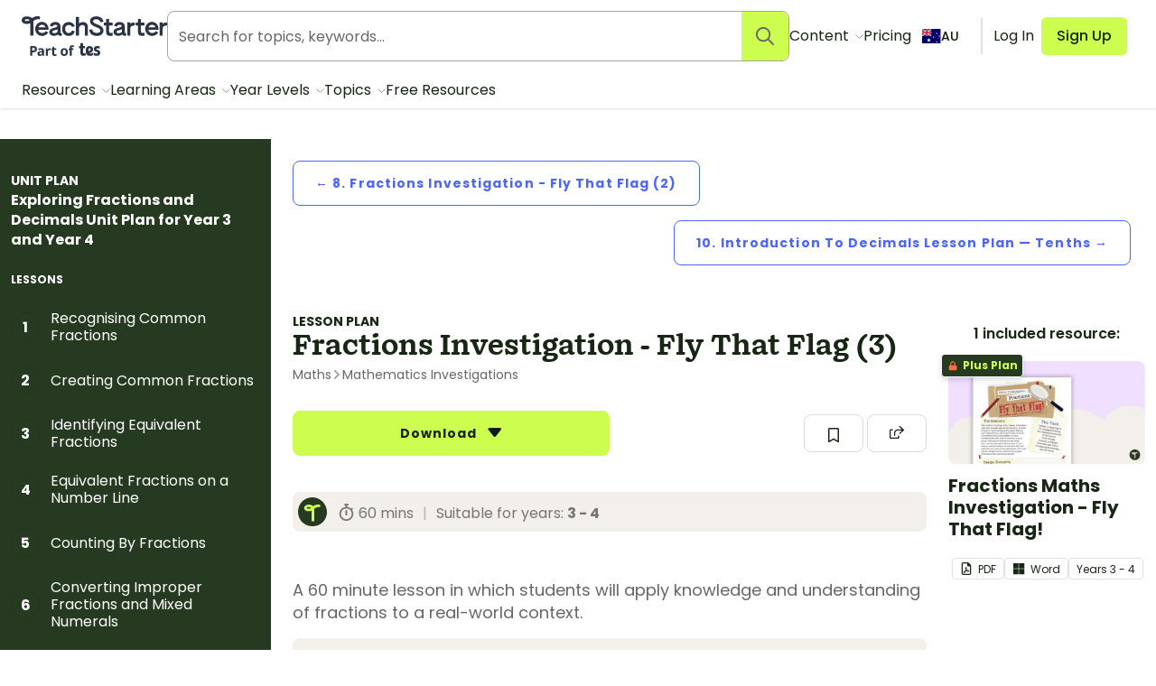

--- FILE ---
content_type: application/javascript; charset=UTF-8
request_url: https://www.teachstarter.com/_nuxt/14e7997.js
body_size: 6702
content:
/*! For license information please see LICENSES */
(window.webpackJsonp=window.webpackJsonp||[]).push([[64],{1190:function(e,t,r){"use strict";r(973)},1191:function(e,t,r){var n=r(48)((function(i){return i[1]}));n.push([e.i,'h1[data-v-3d792de2],h2[data-v-3d792de2]{margin:0}h1[data-v-3d792de2]{font-size:1.875rem}h2[data-v-3d792de2]{font-size:1rem;margin-bottom:.375rem}[data-v-3d792de2] .section{margin:0;padding:1.5rem 0}.section-author .flex[data-v-3d792de2]{align-items:center;padding:.75rem 0}.section-author .flex img[data-v-3d792de2]{margin-right:.75rem}.section-publisher[data-v-3d792de2]{border-bottom:1px solid #eee;border-top:1px solid #eee}.section-publisher .flex[data-v-3d792de2]{margin-top:0}.section-publisher .flex div[data-v-3d792de2]{margin-left:.75rem}.section-player iframe[data-v-3d792de2]{background-color:#f7f7f7}.section-prev-and-next .button[data-v-3d792de2]{max-width:45%}.description[data-v-3d792de2] ul{margin-bottom:.75rem;margin-top:.75rem}.section-comments[data-v-3d792de2]{margin:0 auto;max-width:90rem}.type-podcast header[data-v-3d792de2],.type-video header[data-v-3d792de2]{margin-top:2.25rem}.type-podcast aside figure[data-v-3d792de2],.type-video aside figure[data-v-3d792de2]{margin-top:.75rem}.type-podcast aside figure img[data-v-3d792de2],.type-video aside figure img[data-v-3d792de2]{border-radius:.25rem}aside[data-v-3d792de2] .line-clamp{height:auto}aside h3[data-v-3d792de2]{margin-top:0}.type-video .section-actions[data-v-3d792de2]{padding-bottom:0}.type-podcast .section-actions[data-v-3d792de2]{line-height:1.2;padding-top:.75rem}@media screen and (min-width:40.063em){header[data-v-3d792de2]{margin-top:2.25rem}aside>div[data-v-3d792de2]{padding:1.5rem 0}.section-resource-banner[data-v-3d792de2]{margin-bottom:0}}@media screen and (min-width:64.063em){aside>div[data-v-3d792de2]{position:sticky;top:82px}}@media screen and (min-width:32.063em)and (max-width:48em){.section-actions .pull-right[data-v-3d792de2]{margin-left:0;margin-top:.75rem}}.sidebar-heading[data-v-3d792de2],.sidebar-subheading[data-v-3d792de2]{color:#fff;font-weight:700}.sidebar-subheading[data-v-3d792de2]{font-size:.875rem;text-transform:uppercase}.sidebar-heading[data-v-3d792de2]{font-size:1rem}.sidebar-lessons[data-v-3d792de2]{background-color:#263a22;color:#fff;display:none;height:inherit;margin-bottom:.75rem;overflow:hidden;padding:0}.sidebar-lessons header[data-v-3d792de2]{margin:0;padding:.75rem}.sidebar-lessons header a[data-v-3d792de2]:focus,.sidebar-lessons header a[data-v-3d792de2]:hover{-webkit-text-decoration:none;text-decoration:none}.sidebar-lessons header a:focus>.sidebar-heading[data-v-3d792de2],.sidebar-lessons header a:focus>.sidebar-subheading[data-v-3d792de2],.sidebar-lessons header a:hover>.sidebar-heading[data-v-3d792de2],.sidebar-lessons header a:hover>.sidebar-subheading[data-v-3d792de2]{color:#f0deff}.sidebar-lessons header a:focus>.sidebar-heading[data-v-3d792de2],.sidebar-lessons header a:hover>.sidebar-heading[data-v-3d792de2]{-webkit-text-decoration:underline;text-decoration:underline}.sidebar-lessons h3[data-v-3d792de2],.sidebar-lessons h4[data-v-3d792de2],.sidebar-lessons h5[data-v-3d792de2]{margin:0}.sidebar-lessons h5[data-v-3d792de2]{font-family:"poppins",sans-serif;font-size:.75rem;padding:.75rem}@media screen and (min-width:40.063em){.sidebar-lessons[data-v-3d792de2]{display:block;float:left;height:100vh;margin-bottom:-6rem;margin-right:.75rem;position:sticky;top:61px;width:200px}.sidebar-lessons>div[data-v-3d792de2]{height:calc(100% - 61px);overflow-y:auto;position:static}}@media screen and (min-width:64.063em){.sidebar-lessons[data-v-3d792de2]{width:18.75rem}}.prev-next-nav[data-v-3d792de2]{margin-top:1.5rem}',""]),n.locals={},e.exports=n},1381:function(e,t,r){"use strict";r.r(t);r(34),r(38),r(58),r(18),r(5),r(12),r(3),r(15),r(8),r(9),r(11),r(10),r(16),r(7),r(19),r(22),r(23),r(17),r(98),r(83),r(84),r(85),r(72),r(93),r(28);var n=r(46),o=r(804),c=r(781),l=r(810),d=r(773),h=r(795),v=r(813),f=r(1015),m=r(806),_=r(846),y=r(780),w=r(53);function x(e){return x="function"==typeof Symbol&&"symbol"==typeof Symbol.iterator?function(e){return typeof e}:function(e){return e&&"function"==typeof Symbol&&e.constructor===Symbol&&e!==Symbol.prototype?"symbol":typeof e},x(e)}function k(e,t){var r=Object.keys(e);if(Object.getOwnPropertySymbols){var n=Object.getOwnPropertySymbols(e);t&&(n=n.filter((function(t){return Object.getOwnPropertyDescriptor(e,t).enumerable}))),r.push.apply(r,n)}return r}function L(e){for(var t=1;t<arguments.length;t++){var r=null!=arguments[t]?arguments[t]:{};t%2?k(Object(r),!0).forEach((function(t){C(e,t,r[t])})):Object.getOwnPropertyDescriptors?Object.defineProperties(e,Object.getOwnPropertyDescriptors(r)):k(Object(r)).forEach((function(t){Object.defineProperty(e,t,Object.getOwnPropertyDescriptor(r,t))}))}return e}function C(e,t,r){var i;return i=function(e,t){if("object"!=x(e)||!e)return e;var r=e[Symbol.toPrimitive];if(void 0!==r){var i=r.call(e,t||"default");if("object"!=x(i))return i;throw new TypeError("@@toPrimitive must return a primitive value.")}return("string"===t?String:Number)(e)}(t,"string"),(t="symbol"==x(i)?i:String(i))in e?Object.defineProperty(e,t,{value:r,enumerable:!0,configurable:!0,writable:!0}):e[t]=r,e}function P(){P=function(){return t};var e,t={},r=Object.prototype,n=r.hasOwnProperty,o=Object.defineProperty||function(e,t,r){e[t]=r.value},i="function"==typeof Symbol?Symbol:{},a=i.iterator||"@@iterator",c=i.asyncIterator||"@@asyncIterator",u=i.toStringTag||"@@toStringTag";function l(e,t,r){return Object.defineProperty(e,t,{value:r,enumerable:!0,configurable:!0,writable:!0}),e[t]}try{l({},"")}catch(e){l=function(e,t,r){return e[t]=r}}function d(e,t,r,n){var i=t&&t.prototype instanceof y?t:y,a=Object.create(i.prototype),c=new I(n||[]);return o(a,"_invoke",{value:E(e,r,c)}),a}function h(e,t,r){try{return{type:"normal",arg:e.call(t,r)}}catch(e){return{type:"throw",arg:e}}}t.wrap=d;var v="suspendedStart",f="suspendedYield",m="executing",s="completed",_={};function y(){}function w(){}function k(){}var p={};l(p,a,(function(){return this}));var L=Object.getPrototypeOf,C=L&&L(L(G([])));C&&C!==r&&n.call(C,a)&&(p=C);var g=k.prototype=y.prototype=Object.create(p);function O(e){["next","throw","return"].forEach((function(t){l(e,t,(function(e){return this._invoke(t,e)}))}))}function j(e,t){function r(o,c,i,a){var l=h(e[o],e,c);if("throw"!==l.type){var u=l.arg,d=u.value;return d&&"object"==x(d)&&n.call(d,"__await")?t.resolve(d.__await).then((function(e){r("next",e,i,a)}),(function(e){r("throw",e,i,a)})):t.resolve(d).then((function(e){u.value=e,i(u)}),(function(e){return r("throw",e,i,a)}))}a(l.arg)}var c;o(this,"_invoke",{value:function(e,n){function o(){return new t((function(t,o){r(e,n,t,o)}))}return c=c?c.then(o,o):o()}})}function E(t,r,n){var o=v;return function(i,a){if(o===m)throw new Error("Generator is already running");if(o===s){if("throw"===i)throw a;return{value:e,done:!0}}for(n.method=i,n.arg=a;;){var c=n.delegate;if(c){var u=S(c,n);if(u){if(u===_)continue;return u}}if("next"===n.method)n.sent=n._sent=n.arg;else if("throw"===n.method){if(o===v)throw o=s,n.arg;n.dispatchException(n.arg)}else"return"===n.method&&n.abrupt("return",n.arg);o=m;var p=h(t,r,n);if("normal"===p.type){if(o=n.done?s:f,p.arg===_)continue;return{value:p.arg,done:n.done}}"throw"===p.type&&(o=s,n.method="throw",n.arg=p.arg)}}}function S(t,r){var n=r.method,o=t.iterator[n];if(o===e)return r.delegate=null,"throw"===n&&t.iterator.return&&(r.method="return",r.arg=e,S(t,r),"throw"===r.method)||"return"!==n&&(r.method="throw",r.arg=new TypeError("The iterator does not provide a '"+n+"' method")),_;var i=h(o,t.iterator,r.arg);if("throw"===i.type)return r.method="throw",r.arg=i.arg,r.delegate=null,_;var a=i.arg;return a?a.done?(r[t.resultName]=a.value,r.next=t.nextLoc,"return"!==r.method&&(r.method="next",r.arg=e),r.delegate=null,_):a:(r.method="throw",r.arg=new TypeError("iterator result is not an object"),r.delegate=null,_)}function T(e){var t={tryLoc:e[0]};1 in e&&(t.catchLoc=e[1]),2 in e&&(t.finallyLoc=e[2],t.afterLoc=e[3]),this.tryEntries.push(t)}function A(e){var t=e.completion||{};t.type="normal",delete t.arg,e.completion=t}function I(e){this.tryEntries=[{tryLoc:"root"}],e.forEach(T,this),this.reset(!0)}function G(t){if(t||""===t){var r=t[a];if(r)return r.call(t);if("function"==typeof t.next)return t;if(!isNaN(t.length)){var o=-1,i=function r(){for(;++o<t.length;)if(n.call(t,o))return r.value=t[o],r.done=!1,r;return r.value=e,r.done=!0,r};return i.next=i}}throw new TypeError(x(t)+" is not iterable")}return w.prototype=k,o(g,"constructor",{value:k,configurable:!0}),o(k,"constructor",{value:w,configurable:!0}),w.displayName=l(k,u,"GeneratorFunction"),t.isGeneratorFunction=function(e){var t="function"==typeof e&&e.constructor;return!!t&&(t===w||"GeneratorFunction"===(t.displayName||t.name))},t.mark=function(e){return Object.setPrototypeOf?Object.setPrototypeOf(e,k):(e.__proto__=k,l(e,u,"GeneratorFunction")),e.prototype=Object.create(g),e},t.awrap=function(e){return{__await:e}},O(j.prototype),l(j.prototype,c,(function(){return this})),t.AsyncIterator=j,t.async=function(e,r,n,o,i){void 0===i&&(i=Promise);var a=new j(d(e,r,n,o),i);return t.isGeneratorFunction(r)?a:a.next().then((function(e){return e.done?e.value:a.next()}))},O(g),l(g,u,"Generator"),l(g,a,(function(){return this})),l(g,"toString",(function(){return"[object Generator]"})),t.keys=function(e){var t=Object(e),r=[];for(var n in t)r.push(n);return r.reverse(),function e(){for(;r.length;){var n=r.pop();if(n in t)return e.value=n,e.done=!1,e}return e.done=!0,e}},t.values=G,I.prototype={constructor:I,reset:function(t){if(this.prev=0,this.next=0,this.sent=this._sent=e,this.done=!1,this.delegate=null,this.method="next",this.arg=e,this.tryEntries.forEach(A),!t)for(var r in this)"t"===r.charAt(0)&&n.call(this,r)&&!isNaN(+r.slice(1))&&(this[r]=e)},stop:function(){this.done=!0;var e=this.tryEntries[0].completion;if("throw"===e.type)throw e.arg;return this.rval},dispatchException:function(t){if(this.done)throw t;var r=this;function o(n,o){return a.type="throw",a.arg=t,r.next=n,o&&(r.method="next",r.arg=e),!!o}for(var c=this.tryEntries.length-1;c>=0;--c){var i=this.tryEntries[c],a=i.completion;if("root"===i.tryLoc)return o("end");if(i.tryLoc<=this.prev){var l=n.call(i,"catchLoc"),u=n.call(i,"finallyLoc");if(l&&u){if(this.prev<i.catchLoc)return o(i.catchLoc,!0);if(this.prev<i.finallyLoc)return o(i.finallyLoc)}else if(l){if(this.prev<i.catchLoc)return o(i.catchLoc,!0)}else{if(!u)throw new Error("try statement without catch or finally");if(this.prev<i.finallyLoc)return o(i.finallyLoc)}}}},abrupt:function(e,t){for(var r=this.tryEntries.length-1;r>=0;--r){var o=this.tryEntries[r];if(o.tryLoc<=this.prev&&n.call(o,"finallyLoc")&&this.prev<o.finallyLoc){var i=o;break}}i&&("break"===e||"continue"===e)&&i.tryLoc<=t&&t<=i.finallyLoc&&(i=null);var a=i?i.completion:{};return a.type=e,a.arg=t,i?(this.method="next",this.next=i.finallyLoc,_):this.complete(a)},complete:function(e,t){if("throw"===e.type)throw e.arg;return"break"===e.type||"continue"===e.type?this.next=e.arg:"return"===e.type?(this.rval=this.arg=e.arg,this.method="return",this.next="end"):"normal"===e.type&&t&&(this.next=t),_},finish:function(e){for(var t=this.tryEntries.length-1;t>=0;--t){var r=this.tryEntries[t];if(r.finallyLoc===e)return this.complete(r.completion,r.afterLoc),A(r),_}},catch:function(e){for(var t=this.tryEntries.length-1;t>=0;--t){var r=this.tryEntries[t];if(r.tryLoc===e){var n=r.completion;if("throw"===n.type){var o=n.arg;A(r)}return o}}throw new Error("illegal catch attempt")},delegateYield:function(t,r,n){return this.delegate={iterator:G(t),resultName:r,nextLoc:n},"next"===this.method&&(this.arg=e),_}},t}function O(e,t,r,n,o,c,l){try{var d=e[c](l),h=d.value}catch(e){return void r(e)}d.done?t(h):Promise.resolve(h).then(n,o)}var j={name:"LessonPlan",components:{ActionButtons:o.a,AuthorToolbar:function(){return r.e(6).then(r.bind(null,850))},TBreadcrumbs:c.a,TagList:l.a,Card:d.a,DownloadLink:h.a,DownloadButton:v.a,LessonsList:f.a,LocalVersionBanner:function(){return r.e(8).then(r.bind(null,851))},CurriculumList:m.a,PublisherLink:_.a,CountrySwitcher:y.a},asyncData:function(e){return(t=P().mark((function t(){var r,n,o,c,l,data,d;return P().wrap((function(t){for(;;)switch(t.prev=t.next){case 0:return r=e.app,n=e.store,o=e.route,c=e.params,l=e.error,data={types:["lesson-plan"]},t.prev=2,t.next=5,n.dispatch("loadResource",{id:c.slug,types:data.types,link:o.path,country:r.i18n.locale});case 5:d=t.sent,data.title=d.name||d.meta_title,t.next=12;break;case 9:t.prev=9,t.t0=t.catch(2),l({statusCode:404,message:t.t0.message,path:o.path});case 12:return t.abrupt("return",data);case 13:case"end":return t.stop()}}),t,null,[[2,9]])})),function(){var e=this,r=arguments;return new Promise((function(n,o){var c=t.apply(e,r);function l(e){O(c,n,o,l,d,"next",e)}function d(e){O(c,n,o,l,d,"throw",e)}l(void 0)}))})();var t},data:function(){return{title:"Lesson plan",description:"A lesson plan from Teach Starter"}},jsonld:function(){return this.$jsonSchemaResource(this.resource)},head:function(){return{title:this.title,meta:this.$metaPropertiesResource(this.resource),link:this.$hrefLangsResource(this.resource.linked,this.resource.link,this.resource.country)}},computed:L(L({},Object(n.mapGetters)(["loggedInUser","resource"])),{},{canAccess:function(){return!!this.loggedInUser&&(this.resource.is_free||this.loggedInUser.capabilities.includes("access_product_units_lessons"))}}),mounted:function(){this.resource.event_params&&this.$mzAnalyticsApi({event:"pageView",name:"lesson_plan",productArea:"lesson_plan",entityType:"lesson_plan",entityId:this.resource.id})},methods:{pluralise:w.e}},E=j,S=(r(1190),r(6)),component=Object(S.a)(E,(function(){var e=this,t=e._self._c;return t("div",{staticClass:"type-lesson-plan"},[e.loggedInUser&&e.loggedInUser.capabilities.includes("publish_posts")?t("author-toolbar",{attrs:{post:e.resource}}):e._e(),e._v(" "),e.resource.local_version?t("local-version-banner",{attrs:{content:e.resource.local_version}}):e._e(),e._v(" "),e.resource.parent&&e.resource.parent.lessons?t("aside",{staticClass:"sidebar-lessons",attrs:{"aria-label":"List of lessons"}},[t("div",[t("header",[t("nuxt-link",{attrs:{to:e.localePath(e.resource.parent.link),title:"Back to Unit Plan"}},[t("h4",{staticClass:"sidebar-subheading"},[e._v("Unit Plan")]),e._v(" "),t("h3",{staticClass:"sidebar-heading"},[e._v("\n            "+e._s(e.resource.parent.name)+"\n          ")])])],1),e._v(" "),e.resource.parent.lessons?[t("h5",{staticClass:"sidebar-subheading"},[e._v("Lessons")]),e._v(" "),t("lessons-list",{attrs:{lessons:e.resource.parent.lessons,"active-lesson":e.resource.id}})]:e._e()],2)]):e._e(),e._v(" "),t("div",{staticClass:"row"},[t("nav",{staticClass:"columns small-12 prev-next-nav flex flex-wrap"},[e.resource.previous?t("nuxt-link",{staticClass:"button button-outlined",attrs:{to:e.localePath(e.resource.previous.link),title:"View previous lesson"}},[e._v("\n        ← "+e._s(e.resource.lesson_number-1)+". "+e._s(e.resource.previous.name)+"\n      ")]):e._e(),e._v(" "),e.resource.next?t("nuxt-link",{staticClass:"button button-outlined pull-right",attrs:{to:e.localePath(e.resource.next.link),title:"View next lesson"}},[e._v("\n        "+e._s(e.resource.lesson_number+1)+". "+e._s(e.resource.next.name)+" →\n      ")]):e._e()],1),e._v(" "),t("div",{staticClass:"columns small-12 medium-12 large-9"},[t("header",[t("div",{staticClass:"text-lesson-plan sidebar-subheading"},[e._v("Lesson Plan")]),e._v(" "),t("h1",[e._v(e._s(e.resource.name))])]),e._v(" "),e.resource.breadcrumbs?[t("t-breadcrumbs",{staticClass:"tw-mt-1",attrs:{items:e.resource.breadcrumbs}})]:e._e(),e._v(" "),t("div",{staticClass:"section section-actions flex flex-wrap align-middle"},[t("download-button",{attrs:{files:e.resource.files,"resource-type":e.resource.type,"is-free":e.resource.is_free}}),e._v(" "),t("action-buttons",{staticClass:"pull-right",attrs:{"resource-id":e.resource.id}})],1),e._v(" "),t("div",{staticClass:"callout callout-details"},[e.resource.publisher?t("publisher-link",{attrs:{publisher:e.resource.publisher}}):e._e(),e._v(" "),t("div",[e.resource.duration?[t("svg",{staticClass:"icon icon-small tw-inline-block",attrs:{role:"img","aria-hidden":"true"}},[t("use",{attrs:{"xlink:href":"/images/fa-icons.svg#timer"}})]),e._v("\n            "+e._s(e.resource.duration)+" mins\n          ")]:e._e(),e._v(" "),e.resource.year_levels_range?[t("span",[e._v("|")]),e._v("\n            Suitable for "+e._s(e.$t("grade"))+"s:\n            "),t("strong",[e._v(e._s(e.resource.year_levels_range))])]:e._e()],2)],1),e._v(" "),t("section",{staticClass:"section section-content tw-prose tw-max-w-none"},[t("p",{staticClass:"text-big"},[e._v("\n          "+e._s(e.resource.excerpt)+"\n        ")]),e._v(" "),e.resource.content?t("div",{staticClass:"description",domProps:{innerHTML:e._s(e.resource.content)}}):e._e(),e._v(" "),e.loggedInUser?[e.canAccess?e._e():t("p",{staticClass:"callout"},[e._v("Upgrade to view the lesson plan.")])]:e.resource.is_free?e._e():[t("p",{staticClass:"callout"},[e._v("Login to view the lesson plan.")])]],2),e._v(" "),e.canAccess||e.resource.is_free?[e.resource.video_url?t("div",{staticClass:"flex-video"},[t("iframe",{attrs:{width:"560",height:"315",src:"https://www.youtube.com/embed/"+e.resource.video_url.split("?v=")[1],title:"Lesson overview",allow:"autoplay; encrypted-media",allowfullscreen:"",webkitallowfullscreen:"",msallowfullscreen:""}})]):e._e(),e._v(" "),e.resource.lesson_content_content_description?t("section",{staticClass:"section section-content"},[t("div",{staticClass:"description",domProps:{innerHTML:e._s(e.resource.lesson_content_content_description)}})]):e._e(),e._v(" "),e.resource.lesson_plan?t("section",{staticClass:"section section-content"},[t("div",{staticClass:"description",domProps:{innerHTML:e._s(e.resource.lesson_plan)}})]):e._e(),e._v(" "),e.resource.extending_students||e.resource.supporting_students?t("section",{staticClass:"section section-content"},[t("h3",[e._v("Differentiation")]),e._v(" "),e.resource.extending_students?[t("h4",[e._v("Extending Students")]),e._v(" "),t("div",{domProps:{innerHTML:e._s(e.resource.extending_students)}})]:e._e(),e._v(" "),e.resource.supporting_students?[t("h4",[e._v("Supporting Students")]),e._v(" "),t("div",{domProps:{innerHTML:e._s(e.resource.supporting_students)}})]:e._e()],2):e._e(),e._v(" "),e._m(0),e._v(" "),e.resource.files?t("section",{staticClass:"section section-download"},[t("h3",[e._v("Select a download")]),e._v(" "),t("div",{staticClass:"box no-padding"},[t("download-link",{attrs:{files:e.resource.files,"resource-type":e.resource.type,"is-free":e.resource.is_free,"event-params":e.resource.event_params,position:"Content | Select a download","click-type":"Text Link","click-text":""}})],1)]):e._e()]:e._e(),e._v(" "),e.resource.curriculums&&e.resource.curriculums.length>0?t("section",{staticClass:"section section-curriculum"},[t("h3",[e._v("Curriculum")]),e._v(" "),t("curriculum-list",{attrs:{curriculums:e.resource.curriculums}})],1):e._e(),e._v(" "),e.resource.author?t("section",{staticClass:"section section-author"},[t("h3",[e._v("Author")]),e._v(" "),t("div",{staticClass:"flex"},[e.resource.author&&e.resource.author.photo?t("figure",[t("img",{staticClass:"circle",attrs:{src:e.resource.author.photo,alt:"Photo of "+e.resource.author.display_name,height:"42",width:"42"}})]):e._e(),e._v(" "),t("span",[e._v(e._s(e.resource.author.display_name))])])]):e._e(),e._v(" "),e.resource.publisher?t("section",{staticClass:"section section-publisher"},[t("div",{staticClass:"flex"},[e.resource.publisher&&e.resource.publisher.logo?t("figure",[t("img",{staticClass:"circle",attrs:{src:e.resource.publisher.logo_square,height:"42",width:"42",alt:e.resource.publisher.name}})]):e._e(),e._v(" "),t("div",[t("h3",[e._v(e._s(e.resource.publisher.name))]),e._v(" "),t("p",[e._v(e._s(e.resource.publisher.excerpt))])])])]):e._e(),e._v(" "),t("tag-list",{attrs:{"file-formats":e.resource.file_formats,tags:e.resource.tags,"year-levels":e.resource.year_levels,country:e.resource.country}})],2),e._v(" "),t("aside",{staticClass:"columns small-12 medium-12 large-3",attrs:{"aria-label":"Related resources"}},[t("div",[e.resource.resources&&e.resource.resources.length>0?[t("h4",{staticClass:"text-center"},[e._v("\n            "+e._s(e.resource.resources.length)+" included\n            "+e._s(e.pluralise("resource",e.resource.resources.length))+":\n          ")]),e._v(" "),t("ul",{staticClass:"row block-grid block-grid-cards small-up-2 medium-up-2 large-up-1"},e._l(e.resource.resources,(function(r){return t("li",{key:r.id},[r&&r.link?t("card",{attrs:{type:"browse",item:r,url:r.link}}):e._e()],1)})),0)]:e._e()],2)]),e._v(" "),t("country-switcher",{attrs:{link:e.resource.link,linked:e.resource.linked,country:e.resource.country}})],1)],1)}),[function(){var e=this,t=e._self._c;return t("section",{staticClass:"section tw-prose"},[t("h3",[e._v("Suggested Assessment Strategies")]),e._v(" "),t("ul",[t("li",[e._v("used strategic whole class or individual questioning")]),e._v(" "),t("li",[e._v("observed student participation during learning activities")]),e._v(" "),t("li",[e._v("recorded student progress on a checklist")]),e._v(" "),t("li",[e._v("annotated student work samples")]),e._v(" "),t("li",[e._v("collected and reviewed student work samples")]),e._v(" "),t("li",[e._v("facilitated whole class or peer feedback sessions")]),e._v(" "),t("li",[e._v("encouraged student self-reflection")]),e._v(" "),t("li",[e._v("administered formal assessment tasks.")])])])}],!1,null,"3d792de2",null);t.default=component.exports},973:function(e,t,r){var content=r(1191);content.__esModule&&(content=content.default),"string"==typeof content&&(content=[[e.i,content,""]]),content.locals&&(e.exports=content.locals);(0,r(49).default)("4d778e48",content,!0,{sourceMap:!1})}}]);
//# sourceMappingURL=14e7997.js.map

--- FILE ---
content_type: application/javascript; charset=UTF-8
request_url: https://www.teachstarter.com/_nuxt/2959a41.js
body_size: 3744
content:
(window.webpackJsonp=window.webpackJsonp||[]).push([[7],{760:function(t,e,r){"use strict";function n(t,e,r){return e in t?Object.defineProperty(t,e,{value:r,enumerable:!0,configurable:!0,writable:!0}):t[e]=r,t}function l(t){for(var e=1;e<arguments.length;e++){var r=null!=arguments[e]?arguments[e]:{},l=Object.keys(r);"function"==typeof Object.getOwnPropertySymbols&&(l=l.concat(Object.getOwnPropertySymbols(r).filter((function(t){return Object.getOwnPropertyDescriptor(r,t).enumerable})))),l.forEach((function(e){n(t,e,r[e])}))}return t}r.d(e,"a",(function(){return o}));var c=function(t,e,r){Object.defineProperty(t,e,{configurable:!0,get:function(){return r},set:function(t){console.warn("tried to set frozen property ".concat(e," with ").concat(t))}})},component={abstract:!0,name:"Fragment",props:{name:{type:String,default:function(){return Math.floor(Date.now()*Math.random()).toString(16)}},html:{type:String,default:null}},mounted:function(){var t=this.$el,e=t.parentNode;t.__isFragment=!0,t.__isMounted=!1;var r=document.createComment("fragment#".concat(this.name,"#head")),n=document.createComment("fragment#".concat(this.name,"#tail"));t.__head=r,t.__tail=n;var i=document.createDocumentFragment();if(i.appendChild(r),Array.from(t.childNodes).forEach((function(e){var r=!e.hasOwnProperty("__isFragmentChild__");i.appendChild(e),r&&(c(e,"parentNode",t),c(e,"__isFragmentChild__",!0))})),i.appendChild(n),this.html){var l=document.createElement("template");l.innerHTML=this.html,Array.from(l.content.childNodes).forEach((function(t){i.appendChild(t)}))}var a=t.nextSibling;e.insertBefore(i,t,!0),e.removeChild(t),c(t,"parentNode",e),c(t,"nextSibling",a),a&&c(a,"previousSibling",t),t.__isMounted=!0},render:function(t){var e=this,r=this.$slots.default;return r&&r.length&&r.forEach((function(t){return t.data=l({},t.data,{attrs:l({fragment:e.name},(t.data||{}).attrs)})})),t("div",{attrs:{fragment:this.name}},r)}};var o=component},784:function(t,e,r){"use strict";r(18),r(25),r(10),r(3),r(13),r(30);var n=r(0),l=r(1),c=r(812),o=Object(n.defineComponent)({__name:"TabList",props:{tabs:null,tabname:null,collapsed:{type:Boolean}},setup:function(t){var e=t,r=Object(l.useContext)().$mzAnalyticsApi,n=Object(l.useRoute)(),o=Object(l.useRouter)(),m=Object(l.useStore)(),f=Object(l.computed)((function(){return m.getters.resource})),d=Object(l.ref)(e.collapsed?-1:0),v=function(){if(n.value.hash&&e.tabs.length>0){var t=e.tabs.map((function(t){return t.slug})).indexOf(n.value.hash.substring(1));-1!==t&&(d.value=t)}};return Object(l.onMounted)((function(){v()})),Object(l.watch)(n,(function(){v()})),{__sfc:!0,$mzAnalyticsApi:r,route:n,router:o,props:e,$store:m,resource:f,activeTab:d,checkHash:v,changeTab:function(t){var e=arguments.length>1&&void 0!==arguments[1]?arguments[1]:"";if(d.value=t,3===t){var l=n.value.path.split("/").filter(Boolean),c=l.length>1?l[1]:l[0],m="";"teaching_resource"===(c=c.replace(/[\s-]+/g,"_").toLowerCase())?(c="resource",m="resources"):"unit_plan"===c?m="unit_plan":"teaching_resource_pack"===c?(c="pack",m="pack"):"widget"===c&&(m="widget");var v="".concat(c,".help");r({event:"click",name:v,productArea:m,entityType:c,entityId:f.value.id})}var _=e?"#"+e:"";o.push({hash:_})},getTabNameforCurriculum:function(t){return c.a[t]}}}}),m=o,f=(r(838),r(6)),component=Object(f.a)(m,(function(){var t=this,e=t._self._c,r=t._self._setupProxy;return e("div",[e("div",{staticClass:"tablist row"},t._l(t.tabs,(function(n,l){return e("button",{key:n.slug,staticClass:"tab",attrs:{id:"tab-"+n.slug,role:"tab","aria-selected":r.activeTab===l,"aria-controls":n.slug,"data-text":n.name},on:{click:function(t){return r.changeTab(l,n.slug)}}},["resource-curriculum"===t.tabname?e("span",[t._v("\n        "+t._s(r.getTabNameforCurriculum(n.name))+"\n      ")]):e("span",[t._v("\n        "+t._s(n.name===t.$config.curriculumAustralian?t.$config.curriculumV8:n.name)+"\n      ")])])})),0),t._v(" "),t._t("default",null,{activeTab:r.activeTab})],2)}),[],!1,null,"17e3daac",null);e.a=component.exports},803:function(t,e,r){var content=r(839);content.__esModule&&(content=content.default),"string"==typeof content&&(content=[[t.i,content,""]]),content.locals&&(t.exports=content.locals);(0,r(49).default)("285049ac",content,!0,{sourceMap:!1})},806:function(t,e,r){"use strict";r(18),r(58),r(5),r(12),r(28),r(13),r(108),r(30),r(68),r(3);var n=r(0),l=r(1),c=r(784),o=Object(n.defineComponent)({__name:"CurriculumList",props:{curriculums:null},setup:function(t){var e=t,r=Object(l.useContext)().$config,n=Object(l.ref)(null);Object(l.onMounted)((function(){var t;null===(t=n.value)||void 0===t||t.focus()}));var o=e.curriculums.find((function(t){return t.name===r.curriculumV9})),m=/^(?:foundation|grade|year)/i;return{__sfc:!0,$config:r,props:e,modalHeading:n,getBreadcrumbLink:function(t,e,n){if(t.name!==r.curriculumV9)return n.link;var l;for(var i in e)if(m.exec(e[i].name)){l=e[i].name.toLowerCase().replace(/\s/g,"-");break}return n.link+(l?"?year_levels[]="+l:"")},createParentLinkforNewCuriculum:function(t,e){var r=t.items.find((function(code){return code.slug===e})),n=null==r?void 0:r.breadcrumbs[(null==r?void 0:r.breadcrumbs.length)-1];return(null==n?void 0:n.link)+"?curriculum[]="+e},curriculumVersionItem:o,regexBreadcrumb:m,TabList:c.a}}}),m=(r(873),r(6)),component=Object(m.a)(o,(function(){var t=this,e=t._self._c,r=t._self._setupProxy;return e("div",[e(r.TabList,{attrs:{tabs:t.curriculums,tabname:"resource-curriculum"},scopedSlots:t._u([{key:"default",fn:function(n){var l=n.activeTab;return t._l(t.curriculums,(function(n,c){return e("ul",{key:n.id,staticClass:"curriculum-list",attrs:{id:n.name,tabindex:"0",hidden:l!==c}},t._l(n.items,(function(l){return e("li",{key:l.id},[e("h4",[n.name!==r.$config.curriculumV9?e("nuxt-link",{attrs:{to:l.link,title:"View other resources in this curriculum code"}},[t._v("\n              "+t._s(l.name)+"\n              "),e("svg",{staticClass:"icon icon-small tw-ml-4 tw-pt-0.5",attrs:{role:"img","aria-hidden":"true","aria-label":"curriculum"}},[e("use",{attrs:{"xlink:href":"/images/fa-icons.svg#open"}})])]):e("nuxt-link",{attrs:{to:r.createParentLinkforNewCuriculum(r.curriculumVersionItem,l.slug),title:"View other resources in this curriculum code"}},[t._v("\n              "+t._s(l.name)+"\n            ")])],1),t._v(" "),l.excerpt?e("p",[t._v("\n            "+t._s(l.excerpt)+"\n          ")]):l.description?e("p",[t._v("\n            "+t._s(l.description.charAt(0).toUpperCase()+l.description.slice(1))+"\n          ")]):t._e(),t._v(" "),e("nav",{attrs:{"aria-label":"breadcrumbs"}},[e("ol",{staticClass:"breadcrumbs small"},t._l(l.breadcrumbs,(function(c){return e("li",{key:c.slug},[n.name===r.$config.curriculumV9&&c.name.match(/^(?:foundation|grade|year)/i)?t._e():e("nuxt-link",{attrs:{to:r.getBreadcrumbLink(n,l.breadcrumbs,c),title:"View resources"}},[t._v("\n                  "+t._s(c.name)+"\n                ")])],1)})),0)])])})),0)}))}}])})],1)}),[],!1,null,"b5476a2a",null);e.a=component.exports},810:function(t,e,r){"use strict";r(58),r(18);var n=r(0),l=r(1),c=r(145),o=r(126),m=Object(n.defineComponent)({__name:"TagList",props:{fileFormats:null,tags:null,yearLevels:null,country:null,title:null},setup:function(t){var e=t,r=Object(l.useContext)().localePath,n=Object(l.useStore)();return{__sfc:!0,localePath:r,store:n,props:e,yearLevelLink:function(t){var path="us"===e.country?"/grade-level/":"/year-level/";return r(path+Object(o.b)(e.country,t))},TLinkButton:c.a}}}),f=(r(871),r(6)),component=Object(f.a)(m,(function(){var t=this,e=t._self._c,r=t._self._setupProxy;return e("section",{staticClass:"section section-categories !tw-block"},[e("h3",{staticClass:"tw-mb-6 tw-text-2xl tw-font-bold md:tw-text-3xl"},[t._v("\n    "+t._s(t.title)+"\n  ")]),t._v(" "),e("ul",{staticClass:"inline-list file-formats"},[t._l(t.tags,(function(n){return[n.link?e("li",{key:n.link,staticClass:"tw-mb-3 tw-mr-1.5 sm:tw-mb-4 sm:tw-mr-2.5"},[e(r.TLinkButton,{staticClass:"tw-line-clamp-1 tw-text-ellipsis tw-font-normal",attrs:{to:n.link,title:"View resources in this category",size:"md"}},[t._v("\n          "+t._s(n.name)+"\n          "),e("span",{staticClass:"tw-ml-2 tw-text-gray-700"},[t._v("→")])])],1):t._e(),t._v(" "),t._t("default")]})),t._v(" "),t._l(t.yearLevels,(function(n){return[e("li",{key:n,staticClass:"tw-mb-3 tw-mr-1.5 sm:tw-mb-4 sm:tw-mr-2.5"},[e(r.TLinkButton,{staticClass:"tw-line-clamp-1 tw-text-ellipsis tw-font-normal",attrs:{to:r.yearLevelLink(n),title:"View resources in this year level",size:"md"}},[t._v("\n          "+t._s(n)+"\n          "),e("span",{staticClass:"tw-ml-2 tw-text-gray-700"},[t._v("→")])])],1),t._v(" "),t._t("default")]})),t._v(" "),t._l(t.fileFormats,(function(n){return[e("li",{key:n.format,staticClass:"tw-mb-3 tw-mr-1.5 sm:tw-mb-4 sm:tw-mr-2.5"},[e(r.TLinkButton,{staticClass:"tw-line-clamp-1 tw-text-ellipsis tw-font-normal",attrs:{to:r.localePath("/file-format/"+("slide"===n.format?"google-slides":"sheet"===n.format?"google-sheets":n.format)),title:"View resources with this file format",size:"md"}},[t._v("\n          "+t._s(n.name)+"\n          "),e("span",{staticClass:"tw-ml-2 tw-text-gray-700"},[t._v("→")])])],1),t._v(" "),t._t("default")]}))],2)])}),[],!1,null,"6c9b0d8f",null);e.a=component.exports},812:function(t,e,r){"use strict";r.d(e,"a",(function(){return n}));var n={"Australian Curriculum V9":"AUS V9","Australian Curriculum V8":"AUS V8","Australian Curriculum Categories":"AUS V8","New South Wales Curriculum":"NSW","Victorian Curriculum":"VIC","Common Core State Standards":"CCSS",TEKS:"TEKS","National Curriculum In England":"NC"}},832:function(t,e,r){var content=r(872);content.__esModule&&(content=content.default),"string"==typeof content&&(content=[[t.i,content,""]]),content.locals&&(t.exports=content.locals);(0,r(49).default)("9c466e1c",content,!0,{sourceMap:!1})},838:function(t,e,r){"use strict";r(803)},839:function(t,e,r){var n=r(48)((function(i){return i[1]}));n.push([t.i,".tablist[data-v-17e3daac]{display:flex;margin-bottom:1rem;padding-left:0}@media screen and (max-width:32em){.tablist[data-v-17e3daac]{flex-direction:column;margin-left:.5rem}}.tablist>button[data-v-17e3daac]{margin-right:.5rem}",""]),n.locals={},t.exports=n},840:function(t,e,r){var content=r(874);content.__esModule&&(content=content.default),"string"==typeof content&&(content=[[t.i,content,""]]),content.locals&&(t.exports=content.locals);(0,r(49).default)("4441ecb0",content,!0,{sourceMap:!1})},846:function(t,e,r){"use strict";r(18);var n=r(0),l=r(211),c=Object(n.defineComponent)({__name:"PublisherLink",props:{publisher:null},setup:function(t){return{__sfc:!0,defaultThumbnailOnError:l.a}}}),o=r(6),component=Object(o.a)(c,(function(){var t=this,e=t._self._c,r=t._self._setupProxy;return t.publisher?e("nuxt-link",{attrs:{to:t.localePath("/publisher/"+t.publisher.slug+"/"),title:"View resources from "+t.publisher.name}},[e("img",{attrs:{src:t.publisher.logo_square,alt:t.publisher.name,height:"32",width:"32",loading:"lazy"},on:{error:function(t){return r.defaultThumbnailOnError(t,"/images/ts-sticker-logo-highlighter.svg")}}})]):t._e()}),[],!1,null,null,null);e.a=component.exports},871:function(t,e,r){"use strict";r(832)},872:function(t,e,r){var n=r(48)((function(i){return i[1]}));n.push([t.i,"li[data-v-6c9b0d8f]{padding:0}",""]),n.locals={},t.exports=n},873:function(t,e,r){"use strict";r(840)},874:function(t,e,r){var n=r(48)((function(i){return i[1]}));n.push([t.i,".curriculum-list>li[data-v-b5476a2a]{border-radius:.25rem;color:inherit;display:block;padding:.75rem}.curriculum-list>li[data-v-b5476a2a]:focus,.curriculum-list>li[data-v-b5476a2a]:hover{background-color:#f7f7f7;-webkit-text-decoration:none;text-decoration:none}.curriculum-list>li:focus h4 a[data-v-b5476a2a],.curriculum-list>li:hover h4 a[data-v-b5476a2a]{color:#4876bb}.curriculum-list h4[data-v-b5476a2a]{margin:0;text-transform:none}.curriculum-list h4 a[data-v-b5476a2a]{color:#172714}.curriculum-list div[data-v-b5476a2a]{font-size:.875rem;padding:.375rem 0}.curriculum-list div[data-v-b5476a2a]>:first-child{margin-top:0}.curriculum-list div[data-v-b5476a2a]>:last-child{margin-bottom:0}.curriculum-list p[data-v-b5476a2a]{margin-bottom:0;margin-top:.375rem}",""]),n.locals={},t.exports=n}}]);
//# sourceMappingURL=2959a41.js.map

--- FILE ---
content_type: application/javascript; charset=UTF-8
request_url: https://www.teachstarter.com/_nuxt/95e7f2c.js
body_size: 9999
content:
/*! For license information please see LICENSES */
(window.webpackJsonp=window.webpackJsonp||[]).push([[13],{1015:function(t,e,o){"use strict";o(58),o(18),o(34),o(38);var r=o(0),n=Object(r.defineComponent)({__name:"LessonsList",props:{activeLesson:{default:0},lessons:null,layout:{default:"basic"}},setup:function(t){return{__sfc:!0}}}),l=(o(1188),o(6)),component=Object(l.a)(n,(function(){var t=this,e=t._self._c;t._self._setupProxy;return e("ol",{staticClass:"lessons-list link-list"},t._l(t.lessons,(function(o,r){return e("li",{key:o.id},[e("nuxt-link",{class:{box:"basic"!==t.layout,active:o.id===t.activeLesson},attrs:{to:o.link}},["basic"!==t.layout?e("div",[e("h3",{staticClass:"flex"},[e("span",{staticClass:"number"},[t._v(t._s(r+1))]),t._v("\n          "+t._s(o.name)+"\n        ")]),t._v(" "),e("p",[t._v(t._s(o.excerpt))]),t._v(" "),e("small",{staticClass:"button button-outlined"},[t._v("\n          View\n          "),o.name.includes("Assessment")?[t._v("assessment")]:[t._v("lesson")]],2)]):[e("span",{staticClass:"number"},[t._v(t._s(r+1))]),t._v("\n        "+t._s(o.name)+"\n      ")]],2)],1)})),0)}),[],!1,null,"de6828b8",null);e.a=component.exports},1188:function(t,e,o){"use strict";o(972)},1189:function(t,e,o){var r=o(48)((function(i){return i[1]}));r.push([t.i,"a[data-v-de6828b8]{color:#fff;line-height:1.2;white-space:normal}a[data-v-de6828b8]:focus,a[data-v-de6828b8]:hover{background-color:#172714;-webkit-text-decoration:none;text-decoration:none}a.box[data-v-de6828b8]{border-color:#eee;color:#172714;margin-bottom:.75rem}a.box .button[data-v-de6828b8]{margin:0}a.box[data-v-de6828b8]:focus,a.box[data-v-de6828b8]:hover{background-color:transparent;border-color:#d7d7d7}a.box:focus .button[data-v-de6828b8],a.box:hover .button[data-v-de6828b8]{background-color:#fff;border-color:#dfcdea}a.active[data-v-de6828b8]{background-color:#f0deff;color:#172714;font-weight:700}a.active .number[data-v-de6828b8]{color:#172714}.number[data-v-de6828b8],a.active .number[data-v-de6828b8]{border:1px solid rgba(23,39,20,.16)}.number[data-v-de6828b8]{border-radius:50%;flex:0 0 auto;font-size:1rem;font-weight:700;height:2rem;line-height:2rem;margin-right:.75rem;text-align:center;width:2rem}h3[data-v-de6828b8]{align-items:center}h3[data-v-de6828b8]:before{display:none}",""]),r.locals={},t.exports=r},772:function(t,e,o){"use strict";o.d(e,"c",(function(){return r})),o.d(e,"b",(function(){return f})),o.d(e,"a",(function(){return m}));o(13),o(34),o(3),o(38);function r(t){return n(t)&&!(c(t)||d(t)||l(t))}var n=function(t){var e,o;return(null!==(e=null==t||null===(o=t.videos)||void 0===o?void 0:o.length)&&void 0!==e?e:0)>0},l=function(t){return/(\[wistia:)(.+?)\]/.test(t.content)},c=function(t){return/<script\s+[^>]*src\s*=\s*"https:\/\/fast.wistia.com\/embed/.test(null==t?void 0:t.content)},d=function(t){return/<iframe\s+[^>]*src\s*=\s*"https:\/\/fast.wistia.net\/embed/.test(null==t?void 0:t.content)},f=function(t){return["lesson-plan","unit-plan","resource-pack"].includes(t)},h=["/teaching-resource/","/unit-plan/","/lesson-plan/","/teaching-resource-pack/"],m=function(path){return h.some((function(t){return path.includes(t)}))}},781:function(t,e,o){"use strict";o(18),o(58);var r=o(0),n=o(1),l=Object(r.defineComponent)({__name:"t-breadcrumbs",props:{items:null,includeHomeIcon:{type:Boolean}},setup:function(t){var e=Object(n.useRoute)();return{__sfc:!0,route:e,shouldShowAsLink:function(t){return t.link&&t.link!==e.value.path}}}}),c=o(6),component=Object(c.a)(l,(function(){var t=this,e=t._self._c,o=t._self._setupProxy;return e("nav",{attrs:{"aria-label":"breadcrumbs"}},[e("ol",{staticClass:"tw-flex tw-flex-wrap tw-items-center tw-gap-x-4"},t._l(t.items,(function(r,n){return e("li",{key:r.name,staticClass:"tw-flex tw-items-center tw-gap-x-4 tw-font-sans tw-text-sm tw-font-normal"},[o.shouldShowAsLink(r)?e("nuxt-link",{staticClass:"tw-flex tw-items-center tw-gap-2 tw-text-gray-500 hover:tw-text-gray-600",attrs:{to:r.link,"aria-disabled":n===t.items.length-1}},[t.includeHomeIcon&&0===n?e("svg",{staticClass:"-tw-mt-px tw-h-4 tw-w-4 tw-text-black",attrs:{role:"img",fill:"#374151","aria-hidden":"true"}},[e("use",{attrs:{"xlink:href":"/images/fa-icons.svg?v=6#home-solid"}})]):t._e(),t._v(" "),e("span",[t._v(t._s(r.name))])]):e("span",{staticClass:"tw-text-gray-700"},[t._v(t._s(r.name))]),t._v(" "),n<t.items.length-1?e("svg",{staticClass:"tw-h-3 tw-w-3 tw-text-gray-400",attrs:{role:"img","aria-hidden":"true"}},[e("use",{attrs:{"xlink:href":"/images/fa-icons.svg#chevron-right"}})]):t._e()],1)})),0)])}),[],!1,null,null,null);e.a=component.exports},795:function(t,e,o){"use strict";o(18),o(34),o(5),o(12),o(3),o(15),o(8),o(9),o(98),o(83),o(84),o(85),o(72),o(7),o(93),o(28),o(11),o(10),o(16),o(19),o(22),o(23),o(17),o(491),o(13),o(30),o(206),o(38),o(21),o(68);var r=o(46),n=o(209),l=o(772),c=o(82);function d(t){return d="function"==typeof Symbol&&"symbol"==typeof Symbol.iterator?function(t){return typeof t}:function(t){return t&&"function"==typeof Symbol&&t.constructor===Symbol&&t!==Symbol.prototype?"symbol":typeof t},d(t)}function f(){f=function(){return e};var t,e={},o=Object.prototype,r=o.hasOwnProperty,n=Object.defineProperty||function(t,e,o){t[e]=o.value},i="function"==typeof Symbol?Symbol:{},a=i.iterator||"@@iterator",l=i.asyncIterator||"@@asyncIterator",u=i.toStringTag||"@@toStringTag";function c(t,e,o){return Object.defineProperty(t,e,{value:o,enumerable:!0,configurable:!0,writable:!0}),t[e]}try{c({},"")}catch(t){c=function(t,e,o){return t[e]=o}}function h(t,e,o,r){var i=e&&e.prototype instanceof _?e:_,a=Object.create(i.prototype),l=new E(r||[]);return n(a,"_invoke",{value:U(t,o,l)}),a}function m(t,e,o){try{return{type:"normal",arg:t.call(e,o)}}catch(t){return{type:"throw",arg:t}}}e.wrap=h;var v="suspendedStart",w="suspendedYield",y="executing",s="completed",x={};function _(){}function k(){}function O(){}var p={};c(p,a,(function(){return this}));var D=Object.getPrototypeOf,j=D&&D(D(I([])));j&&j!==o&&r.call(j,a)&&(p=j);var g=O.prototype=_.prototype=Object.create(p);function P(t){["next","throw","return"].forEach((function(e){c(t,e,(function(t){return this._invoke(e,t)}))}))}function L(t,e){function o(n,l,i,a){var c=m(t[n],t,l);if("throw"!==c.type){var u=c.arg,f=u.value;return f&&"object"==d(f)&&r.call(f,"__await")?e.resolve(f.__await).then((function(t){o("next",t,i,a)}),(function(t){o("throw",t,i,a)})):e.resolve(f).then((function(t){u.value=t,i(u)}),(function(t){return o("throw",t,i,a)}))}a(c.arg)}var l;n(this,"_invoke",{value:function(t,r){function n(){return new e((function(e,n){o(t,r,e,n)}))}return l=l?l.then(n,n):n()}})}function U(e,o,r){var n=v;return function(i,a){if(n===y)throw new Error("Generator is already running");if(n===s){if("throw"===i)throw a;return{value:t,done:!0}}for(r.method=i,r.arg=a;;){var l=r.delegate;if(l){var u=C(l,r);if(u){if(u===x)continue;return u}}if("next"===r.method)r.sent=r._sent=r.arg;else if("throw"===r.method){if(n===v)throw n=s,r.arg;r.dispatchException(r.arg)}else"return"===r.method&&r.abrupt("return",r.arg);n=y;var p=m(e,o,r);if("normal"===p.type){if(n=r.done?s:w,p.arg===x)continue;return{value:p.arg,done:r.done}}"throw"===p.type&&(n=s,r.method="throw",r.arg=p.arg)}}}function C(e,o){var r=o.method,n=e.iterator[r];if(n===t)return o.delegate=null,"throw"===r&&e.iterator.return&&(o.method="return",o.arg=t,C(e,o),"throw"===o.method)||"return"!==r&&(o.method="throw",o.arg=new TypeError("The iterator does not provide a '"+r+"' method")),x;var i=m(n,e.iterator,o.arg);if("throw"===i.type)return o.method="throw",o.arg=i.arg,o.delegate=null,x;var a=i.arg;return a?a.done?(o[e.resultName]=a.value,o.next=e.nextLoc,"return"!==o.method&&(o.method="next",o.arg=t),o.delegate=null,x):a:(o.method="throw",o.arg=new TypeError("iterator result is not an object"),o.delegate=null,x)}function S(t){var e={tryLoc:t[0]};1 in t&&(e.catchLoc=t[1]),2 in t&&(e.finallyLoc=t[2],e.afterLoc=t[3]),this.tryEntries.push(e)}function T(t){var e=t.completion||{};e.type="normal",delete e.arg,t.completion=e}function E(t){this.tryEntries=[{tryLoc:"root"}],t.forEach(S,this),this.reset(!0)}function I(e){if(e||""===e){var o=e[a];if(o)return o.call(e);if("function"==typeof e.next)return e;if(!isNaN(e.length)){var n=-1,i=function o(){for(;++n<e.length;)if(r.call(e,n))return o.value=e[n],o.done=!1,o;return o.value=t,o.done=!0,o};return i.next=i}}throw new TypeError(d(e)+" is not iterable")}return k.prototype=O,n(g,"constructor",{value:O,configurable:!0}),n(O,"constructor",{value:k,configurable:!0}),k.displayName=c(O,u,"GeneratorFunction"),e.isGeneratorFunction=function(t){var e="function"==typeof t&&t.constructor;return!!e&&(e===k||"GeneratorFunction"===(e.displayName||e.name))},e.mark=function(t){return Object.setPrototypeOf?Object.setPrototypeOf(t,O):(t.__proto__=O,c(t,u,"GeneratorFunction")),t.prototype=Object.create(g),t},e.awrap=function(t){return{__await:t}},P(L.prototype),c(L.prototype,l,(function(){return this})),e.AsyncIterator=L,e.async=function(t,o,r,n,i){void 0===i&&(i=Promise);var a=new L(h(t,o,r,n),i);return e.isGeneratorFunction(o)?a:a.next().then((function(t){return t.done?t.value:a.next()}))},P(g),c(g,u,"Generator"),c(g,a,(function(){return this})),c(g,"toString",(function(){return"[object Generator]"})),e.keys=function(t){var e=Object(t),o=[];for(var r in e)o.push(r);return o.reverse(),function t(){for(;o.length;){var r=o.pop();if(r in e)return t.value=r,t.done=!1,t}return t.done=!0,t}},e.values=I,E.prototype={constructor:E,reset:function(e){if(this.prev=0,this.next=0,this.sent=this._sent=t,this.done=!1,this.delegate=null,this.method="next",this.arg=t,this.tryEntries.forEach(T),!e)for(var o in this)"t"===o.charAt(0)&&r.call(this,o)&&!isNaN(+o.slice(1))&&(this[o]=t)},stop:function(){this.done=!0;var t=this.tryEntries[0].completion;if("throw"===t.type)throw t.arg;return this.rval},dispatchException:function(e){if(this.done)throw e;var o=this;function n(r,n){return a.type="throw",a.arg=e,o.next=r,n&&(o.method="next",o.arg=t),!!n}for(var l=this.tryEntries.length-1;l>=0;--l){var i=this.tryEntries[l],a=i.completion;if("root"===i.tryLoc)return n("end");if(i.tryLoc<=this.prev){var c=r.call(i,"catchLoc"),u=r.call(i,"finallyLoc");if(c&&u){if(this.prev<i.catchLoc)return n(i.catchLoc,!0);if(this.prev<i.finallyLoc)return n(i.finallyLoc)}else if(c){if(this.prev<i.catchLoc)return n(i.catchLoc,!0)}else{if(!u)throw new Error("try statement without catch or finally");if(this.prev<i.finallyLoc)return n(i.finallyLoc)}}}},abrupt:function(t,e){for(var o=this.tryEntries.length-1;o>=0;--o){var n=this.tryEntries[o];if(n.tryLoc<=this.prev&&r.call(n,"finallyLoc")&&this.prev<n.finallyLoc){var i=n;break}}i&&("break"===t||"continue"===t)&&i.tryLoc<=e&&e<=i.finallyLoc&&(i=null);var a=i?i.completion:{};return a.type=t,a.arg=e,i?(this.method="next",this.next=i.finallyLoc,x):this.complete(a)},complete:function(t,e){if("throw"===t.type)throw t.arg;return"break"===t.type||"continue"===t.type?this.next=t.arg:"return"===t.type?(this.rval=this.arg=t.arg,this.method="return",this.next="end"):"normal"===t.type&&e&&(this.next=e),x},finish:function(t){for(var e=this.tryEntries.length-1;e>=0;--e){var o=this.tryEntries[e];if(o.finallyLoc===t)return this.complete(o.completion,o.afterLoc),T(o),x}},catch:function(t){for(var e=this.tryEntries.length-1;e>=0;--e){var o=this.tryEntries[e];if(o.tryLoc===t){var r=o.completion;if("throw"===r.type){var n=r.arg;T(o)}return n}}throw new Error("illegal catch attempt")},delegateYield:function(e,o,r){return this.delegate={iterator:I(e),resultName:o,nextLoc:r},"next"===this.method&&(this.arg=t),x}},e}function h(t,e,o,r,n,l,c){try{var d=t[l](c),f=d.value}catch(t){return void o(t)}d.done?e(f):Promise.resolve(f).then(r,n)}function m(t){return function(){var e=this,o=arguments;return new Promise((function(r,n){var l=t.apply(e,o);function c(t){h(l,r,n,c,d,"next",t)}function d(t){h(l,r,n,c,d,"throw",t)}c(void 0)}))}}function v(t,e){var o=Object.keys(t);if(Object.getOwnPropertySymbols){var r=Object.getOwnPropertySymbols(t);e&&(r=r.filter((function(e){return Object.getOwnPropertyDescriptor(t,e).enumerable}))),o.push.apply(o,r)}return o}function w(t){for(var e=1;e<arguments.length;e++){var o=null!=arguments[e]?arguments[e]:{};e%2?v(Object(o),!0).forEach((function(e){y(t,e,o[e])})):Object.getOwnPropertyDescriptors?Object.defineProperties(t,Object.getOwnPropertyDescriptors(o)):v(Object(o)).forEach((function(e){Object.defineProperty(t,e,Object.getOwnPropertyDescriptor(o,e))}))}return t}function y(t,e,o){var i;return i=function(t,e){if("object"!=d(t)||!t)return t;var o=t[Symbol.toPrimitive];if(void 0!==o){var i=o.call(t,e||"default");if("object"!=d(i))return i;throw new TypeError("@@toPrimitive must return a primitive value.")}return("string"===e?String:Number)(t)}(e,"string"),(e="symbol"==d(i)?i:String(i))in t?Object.defineProperty(t,e,{value:o,enumerable:!0,configurable:!0,writable:!0}):t[e]=o,t}var x={name:"DownloadLink",props:{files:{type:Array,default:function(){return[]}},resourceType:{type:String,default:"teaching-resource"},position:{type:String,default:"Content | Select a Download"},clickType:{type:String,default:""},clickText:{type:String,default:""},resourceAvailability:{type:Boolean,default:!1},customText:{type:String,default:""},eventParams:{type:Object,default:function(){return{}}},pageCount:{type:Number,default:0}},data:function(){return{iconTypes:[{format:"pdf",icon:"file-pdf"},{format:"docx",icon:"file-word"},{format:"dotx",icon:"file-word"},{format:"pptx",icon:"file-powerpoint"},{format:"potx",icon:"file-powerpoint"},{format:"slide",icon:"google"},{format:"sheet",icon:"google"},{format:"xlsx",icon:"file-excel"},{format:"xslm",icon:"file-excel"},{format:"mp3",icon:"file-audio"},{format:"mp4",icon:"file-video"},{format:"png",icon:"image"},{format:"jpg",icon:"image"}],isDownloading:!1,downloadLeftForplusLite:0}},computed:w({},Object(r.mapGetters)(["isAuthenticated","loggedInUser","resource","userDownloadPermissions"])),watch:{loggedInUser:function(t,e){t&&t!==e&&this.$store.dispatch("loadUserDownloadPermissions",this.files)}},mounted:function(){var t=this;return m(f().mark((function e(){var o;return f().wrap((function(e){for(;;)switch(e.prev=e.next){case 0:if("plus_lite"!==(null===(o=t.loggedInUser)||void 0===o?void 0:o.subscription.code)){e.next=4;break}return e.next=3,t.useValueChanged().then((function(e){t.downloadLeftForplusLite=e.download_quota_counter}));case 3:window.addEventListener("visibilitychange",(function(){"visible"===document.visibilityState&&t.useValueChanged().then((function(e){t.downloadLeftForplusLite=e.download_quota_counter}))}));case 4:case"end":return e.stop()}}),e)})))()},methods:{getFileSize:function(t){if(!t||0===t)return"";if("kb"===(arguments.length>1&&void 0!==arguments[1]?arguments[1]:"mb"))return Math.round(t/1024)+" kB";var e=t/1048576;return e<.1?e.toFixed(2)+" MB":e.toFixed(1)+" MB"},triggerSignUpEvent:function(){var t=this.resource.type.trim().replace(/[\s-]+/g,"_").toLowerCase(),e="";this.$route.path.includes("teaching-resource")?(t="resource",e="resources"):this.$route.path.includes("unit-plan")?(t="unit_plan",e="unit_plan"):"resource_pack"===t?(t="pack",e="pack"):"widget"===t?(t="widget",e="widget"):"lesson-plan"===t&&(t="lesson_plan",e="lesson_plan");var o="";this.loggedInUser?this.$mzAnalyticsApi({event:"click",name:"".concat(t,".download.upgrade_to_plus"),productArea:e,entityType:t,entityId:this.resource.id}):(o=this.resource.is_free?"signup_to_free":"signup_to_plus",this.$mzAnalyticsApi({event:"click",name:"".concat(t,".download.").concat(o),productArea:e,entityType:t,entityId:this.resource.id}))},toggleUpgradeModal:function(t){this.$store.dispatch("toggleUpgradeModal",t)},canUserDownload:function(t){var e;return 200===(null===(e=this.userDownloadPermissions)||void 0===e||null===(e=e.find((function(e){return e.id===t})))||void 0===e?void 0:e.status)},nextPlanforGuestUsers:function(t){var e,o,r=null===(e=this.userDownloadPermissions)||void 0===e?void 0:e.find((function(e){return e.id===t}));return null==r||null===(o=r.plans)||void 0===o?void 0:o.includes("free")},isDeskplate:function(){return this.resource.links_to_studio&&this.resource.tags.find((function(t){var e=t.name;return"Desk Plates"===e||"Desk Name Plates"===e}))},download:function(t){var e=this;return m(f().mark((function o(){var r,n,l,d,h;return f().wrap((function(o){for(;;)switch(o.prev=o.next){case 0:if(t){o.next=2;break}return o.abrupt("return");case 2:if(e.isDownloading=!0,e.$emit("toggleDownloadButton",e.isDownloading),!e.isDeskplate()){o.next=9;break}return o.next=7,e.$download(t.id,e.customText,e.pageCount,{output:"pdf"},!0);case 7:o.next=11;break;case 9:return o.next=11,e.$download(t.id,e.customText,e.pageCount);case 11:n=e.resource.type.trim().replace(/[\s-]+/g,"_").toLowerCase(),l="","teaching_resource"===n?(n="resource",l="resources"):"unit_plan"===n?(n="unit_plan",l="unit_plan"):"resource_pack"===n?(n="pack",l="pack"):"widget"===n?l="widget":"lesson_plan"===n&&(n="lesson_plan",l="lesson_plan"),d="".concat(n,".filedownloaded"),e.$mzAnalyticsApi({event:"click",name:d,productArea:l,entityType:n,entityId:e.resource.id}),e.eventFileDownloaded(t),h=Object(c.b)(null===(r=e.$route.query)||void 0===r?void 0:r.queryID),e.$sendAlgoliaConversion(String(e.resource.old_id),h),e.isDownloading=!1,e.$emit("toggleDownloadButton",e.isDownloading);case 21:case"end":return o.stop()}}),o)})))()},iconNameFromFiletype:function(t){var e=this.iconTypes.find((function(e){return e.format===t}));return e?e.icon:"file"},handleUpgradeToDownloadClick:function(t){this.eventUpgradeClicked(),this.loggedInUser?Object(l.b)(this.resourceType)?this.$store.dispatch("modals/show","unitPlanUpgrade"):"editable"!==(null==t?void 0:t.downloadable_file_type)?Object(n.d)(this.loggedInUser)?this.$store.dispatch("modals/show","exhaustedDownloads"):this.resource.is_free||this.$store.dispatch("modals/show","premiumResource"):this.$store.dispatch("modals/show","customizableResource"):this.$store.dispatch("modals/show","signUpCombined")},useValueChanged:function(){var t=this;return m(f().mark((function e(){var o;return f().wrap((function(e){for(;;)switch(e.prev=e.next){case 0:return e.prev=0,e.next=3,t.$axios.$get("/public/v1/user/prefs?fields[]=download_quota_counter",{headers:{Authorization:t.$cookies.get("auth._token.local").replace("Bearer ","")}});case 3:return o=e.sent,e.abrupt("return",o);case 7:return e.prev=7,e.t0=e.catch(0),console.log(e.t0),e.abrupt("return",!1);case 11:case"end":return e.stop()}}),e,null,[[0,7]])})))()},eventUpgradeClicked:function(){this.resource.event_params.Resource_Type_Name},eventFileDownloaded:function(t){var e;if(this.resource.event_params){this.resource.event_params.Resource_Type_Name,"slide"===t.format||t.format,this.clickType,this.clickText?this.clickText:(t.name,t.format),this.position,null===(e=this.loggedInUser.subscription)||void 0===e||e.quota_left,"slide"===t.format||("sheet"===t.format||t.format),t.id,t.name;var o={fileExtension:t.format,downloadType:"Standard Download",file_id:t.id,file_name:t.name},r=w(w(w({},this.resource.event_params_intercom),o),{},{action_type_name:"Download"}),n=this.resource.is_free?"Free":" Premium";void 0!==window.gtag&&window.gtag("event","resourceInteraction",{userUuid:this.loggedInUser.uuid,eventAction:"Resource Interaction",resourceAvailability:n,resourceName:this.resource.name,resourceId:this.resource.file_id}),void 0!==this.$intercom&&this.$intercom.trackEvent("Resource Downloaded",r)}}}},_=x,k=(o(833),o(6)),component=Object(k.a)(_,(function(){var t=this,e=t._self._c;return e("ul",{staticClass:"link-list"},t._l(t.files,(function(o){return e("li",{key:o.id},[t.loggedInUser?[("plus_lite"===t.loggedInUser.subscription.code?t.canUserDownload(o.id)&&t.downloadLeftForplusLite>0&&t.downloadLeftForplusLite<=3:t.canUserDownload(o.id))?e("button",{attrs:{title:"Download this file","aria-label":"Download this file",download:"",rel:"noindex, nofollow"},on:{click:function(e){return e.preventDefault(),t.download(o)}}},[e("svg",{staticClass:"icon icon-small",attrs:{role:"img","aria-hidden":"true"}},[e("use",{attrs:{"xlink:href":"/images/fa-icons.svg#"+t.iconNameFromFiletype(o.format)}})]),t._v(" "),e("span",[t._v("\n          "+t._s(o.name)+"\n          "),["slide","sheet"].includes(o.format)?t._e():[t._v("\n            ("+t._s(o.format)+")\n          ")]],2),t._v(" "),e("span",{staticClass:"text-mute pull-right"},[["slide","sheet"].includes(o.format)?e("svg",{staticClass:"icon icon-small",attrs:{role:"img","aria-hidden":"true"}},[e("use",{attrs:{"xlink:href":"/images/fa-icons.svg?v=3#external-link"}})]):[t._v(t._s(t.getFileSize(o.file_size)))]],2)]):e("button",{staticClass:"download-disabled",attrs:{title:"Upgrade to Download this file","aria-label":"Upgrade to Download this file"},on:{click:function(e){return t.triggerSignUpEvent()}}},[e("svg",{staticClass:"icon icon-small",attrs:{role:"img","aria-hidden":"true"}},[e("use",{attrs:{"xlink:href":"/images/fa-icons.svg#"+t.iconNameFromFiletype(o.format)}})]),t._v(" "),e("span",[t._v("\n          "+t._s(o.name)+"\n          "),["slide","sheet"].includes(o.format)?t._e():[t._v("\n            ("+t._s(o.format)+")\n          ")]],2),t._v(" "),e("nuxt-link",{staticClass:"text-mute pull-right upgrade-link",attrs:{to:t.localePath("/plans/")}},[t._v("\n          "+t._s("Upgrade to Plus")+"\n        ")])],1)]:[e("button",{staticClass:"download-disabled",attrs:{title:"Upgrade to Download this file","aria-label":"Upgrade to Download this file"}},[e("svg",{staticClass:"icon icon-small",attrs:{role:"img","aria-hidden":"true"}},[e("use",{attrs:{"xlink:href":"/images/fa-icons.svg#"+t.iconNameFromFiletype(o.format)}})]),t._v(" "),e("span",[t._v("\n          "+t._s(o.name)+"\n          "),["slide","sheet"].includes(o.format)?t._e():[t._v("\n            ("+t._s(o.format)+")\n          ")]],2),t._v(" "),e("nuxt-link",{staticClass:"text-mute pull-right upgrade-link",attrs:{to:t.localePath("/plans/")},nativeOn:{click:function(e){return t.triggerSignUpEvent()}}},[t._v("\n          "+t._s(t.loggedInUser?t.nextPlanforGuestUsers(o.id)?"Sign Up to Free":"Sign up to Plus":t.resource.is_free?"Sign Up to Free":"Sign up to Plus")+"\n        ")])],1)]],2)})),0)}),[],!1,null,"d12fc4ca",null);e.a=component.exports},801:function(t,e,o){var content=o(834);content.__esModule&&(content=content.default),"string"==typeof content&&(content=[[t.i,content,""]]),content.locals&&(t.exports=content.locals);(0,o(49).default)("35dcc3a8",content,!0,{sourceMap:!1})},802:function(t,e,o){var content=o(837);content.__esModule&&(content=content.default),"string"==typeof content&&(content=[[t.i,content,""]]),content.locals&&(t.exports=content.locals);(0,o(49).default)("6ff52487",content,!0,{sourceMap:!1})},813:function(t,e,o){"use strict";o(835),o(5),o(12),o(3),o(15),o(8),o(9),o(11),o(10),o(16),o(7),o(19),o(22),o(23),o(17),o(13),o(30),o(206),o(18);var r=o(46),n=o(795),l=o(772),c=o(209);function d(t){return d="function"==typeof Symbol&&"symbol"==typeof Symbol.iterator?function(t){return typeof t}:function(t){return t&&"function"==typeof Symbol&&t.constructor===Symbol&&t!==Symbol.prototype?"symbol":typeof t},d(t)}function f(t,e){var o=Object.keys(t);if(Object.getOwnPropertySymbols){var r=Object.getOwnPropertySymbols(t);e&&(r=r.filter((function(e){return Object.getOwnPropertyDescriptor(t,e).enumerable}))),o.push.apply(o,r)}return o}function h(t){for(var e=1;e<arguments.length;e++){var o=null!=arguments[e]?arguments[e]:{};e%2?f(Object(o),!0).forEach((function(e){m(t,e,o[e])})):Object.getOwnPropertyDescriptors?Object.defineProperties(t,Object.getOwnPropertyDescriptors(o)):f(Object(o)).forEach((function(e){Object.defineProperty(t,e,Object.getOwnPropertyDescriptor(o,e))}))}return t}function m(t,e,o){var i;return i=function(t,e){if("object"!=d(t)||!t)return t;var o=t[Symbol.toPrimitive];if(void 0!==o){var i=o.call(t,e||"default");if("object"!=d(i))return i;throw new TypeError("@@toPrimitive must return a primitive value.")}return("string"===e?String:Number)(t)}(e,"string"),(e="symbol"==d(i)?i:String(i))in t?Object.defineProperty(t,e,{value:o,enumerable:!0,configurable:!0,writable:!0}):t[e]=o,t}var v={name:"DownloadButton",components:{DownloadLink:n.a},props:{files:{type:Array,default:function(){return[]}},resourceType:{type:String,default:"teaching-resource"},isFree:{type:Boolean,default:!1},pageCount:{type:Number,default:0},eventParams:{type:Object,default:function(){return{}}},preventDropdown:{type:Boolean,default:!1},wideDownloadButton:{type:Boolean,default:!1},formId:{type:String,default:"downloadResource"},buttonPosition:{type:String,default:"Content | Main CTA"},fill:{type:Boolean,default:!1},customText:{type:String,default:""}},data:function(){return{isDownloading:!1,error:null,isOpen:!1}},computed:h(h({},Object(r.mapGetters)(["isAuthenticated","loggedInUser","resource","location"])),{},{showDropdown:function(){return this.files&&this.files.length>1&&!this.preventDropdown}}),mounted:function(){window.addEventListener("click",this.close)},beforeDestroy:function(){window.removeEventListener("click",this.close)},methods:{close:function(t){this.$refs["dropdown-content"]&&(this.$refs["dropdown-toggle"]===t.target||this.$refs["dropdown-content"].contains(t.target)||this.onClose())},toggleOpen:function(){var t=this.resource.type.trim().replace(/[\s-]+/g,"_").toLowerCase(),e="";"teaching_resource"===t?(t="resource",e="resources"):"unit_plan"===t?(t="unit_plan",e="unit_plan"):"resource_pack"===t?(t="pack",e="pack"):"widget"===t?e="widget":"lesson_plan"===t&&(t="lesson_plan",e="lesson_plan"),this.$mzAnalyticsApi({event:"click",name:t+".userclicked",productArea:e,entityType:t,entityId:this.resource.id}),this.isOpen=!this.isOpen},onClose:function(){this.isOpen=!1},toggleUpgradeModal:function(){var t;Object(c.b)(this.loggedInUser)&&"plus_lite"!==(null===(t=this.loggedInUser.subscription)||void 0===t?void 0:t.code)?this.$store.dispatch("modals/show","downloadLimitAlert"):this.$store.dispatch("modals/show","signUpCombined")},updateDownloadButton:function(t){this.isDownloading=t},eventUpgradeClicked:function(){this.resource.event_params.Resource_Type_Name},eventFileDownloaded:function(t){var e;if(this.eventParams){this.resource.event_params.Resource_Type_Name,"slide"===t.format||t.format,this.buttonPosition,null===(e=this.loggedInUser.subscription)||void 0===e||e.quota_left,"free"===this.loggedInUser.role&&this.resource.is_free,t.format,t.id,t.name;var o={fileExtension:t.format,downloadType:"Standard Download",file_id:t.id,file_name:t.name};void 0!==window.gtag&&window.gtag("event","resourceInteraction",{userUuid:this.loggedInUser.uuid,eventAction:"Resource Interaction",resourceAvailability:this.resource.is_free?"Free":" Premium",resourceName:this.resource.name,resourceId:this.resource.file_id});var r=h(h(h({},this.resource.event_params_intercom),o),{},{action_type_name:"Download"});void 0!==this.$intercom&&this.$intercom.trackEvent("Resource Downloaded",r)}},handleUpgradeToDownloadClick:function(){this.eventUpgradeClicked(),this.loggedInUser?this.loggedInUser||Object(c.b)(this.loggedInUser)?Object(l.b)(this.resourceType)?this.$store.dispatch("modals/show","unitPlanUpgrade"):this.files&&this.files[0]&&"editable"===this.files[0].downloadable_file_type?this.$store.dispatch("modals/show","customizableResource"):Object(c.d)(this.loggedInUser)?this.$store.dispatch("modals/show","exhaustedDownloads"):this.resource.is_free||this.$store.dispatch("modals/show","premiumResource"):this.$router.push(this.localePath("/plans/")):this.$store.dispatch("modals/show","signUpCombined")}}},w=(o(836),o(6)),component=Object(w.a)(v,(function(){var t=this,e=t._self._c;return e("div",{class:{"sm:tw-w-full md:tw-w-3/5 ":"teaching-resource"!==t.resourceType,"sm:tw-w-[48%] lg:tw-w-full":"teaching-resource"===t.resourceType}},[e("div",{class:{dropdown:!0,show:t.isOpen}},[e("button",{ref:"dropdown-toggle",staticClass:"button button-primary tw-rounded",class:{"sm:tw-w-60 md:tw-w-10/12":"teaching-resource"!==t.resourceType,"!tw-mr-0 tw-w-full tw-text-xs sm:tw-text-sm md:tw-text-base":"teaching-resource"===t.resourceType},attrs:{form:t.formId,"aria-haspopup":"true","aria-expanded":t.isOpen,"data-testid":"download-dropdown-toggle","data-fill":t.fill,disabled:t.isDownloading,"aria-disabled":t.isDownloading,"data-has-dropdown":!0},on:{click:function(e){return e.preventDefault(),t.toggleOpen()}}},[t.isDownloading?[t._v("Downloading...")]:[t._v("Download")],t._v(" "),e("svg",{class:["icon icon-small !tw-ml-2",{"tw-pt-0.5":"teaching-resource"===t.resourceType,"tw-pt-1":"!teaching-resource"===t.resourceType}],attrs:{role:"img","aria-hidden":"true","aria-label":"Download"}},[e("use",{attrs:{"xlink:href":"/images/fa-icons.svg#arrow-down-filled"}})])],2),t._v(" "),e("div",{ref:"dropdown-content",class:["dropdown-content -tw-mt-6 tw-w-full",{"tw-w-full":"teaching-resource"===t.resourceType}]},[e("download-link",{attrs:{files:t.resource.files,"resource-type":t.resource.type,"event-params":t.resource.event_params,"page-count":t.resource.page_count,"custom-text":t.customText,position:"Content | Main CTA","click-type":"Button Drop-down","click-text":"Download","resource-country":t.resource.country,"resource-availability":t.isFree},on:{toggleDownloadButton:t.updateDownloadButton}})],1)]),t._v(" "),t.error?e("div",{staticClass:"callout callout-error"},[t._v(t._s(t.error))]):t._e()])}),[],!1,null,"4fe6b2fb",null);e.a=component.exports},833:function(t,e,o){"use strict";o(801)},834:function(t,e,o){var r=o(48)((function(i){return i[1]}));r.push([t.i,"a[data-v-d12fc4ca]{color:inherit;padding:.75rem}a svg[data-v-d12fc4ca]{height:1.2rem;margin-right:.75rem;width:1.2rem}a .icon-small[data-v-d12fc4ca]{height:1rem;width:1rem}a[data-v-d12fc4ca]:focus,a[data-v-d12fc4ca]:hover{-webkit-text-decoration:none;text-decoration:none}a.active[data-v-d12fc4ca]{font-weight:700}.icon[data-v-d12fc4ca]{flex:0 0 auto}.pull-right[data-v-d12fc4ca]{white-space:nowrap}.download-disabled span[data-v-d12fc4ca]{color:#767676;-webkit-text-decoration:line-through;text-decoration:line-through}.download-disabled .upgrade-link[data-v-d12fc4ca]{color:#4d64ff;-webkit-text-decoration:none;text-decoration:none}.download-disabled .upgrade-link[data-v-d12fc4ca]:focus,.download-disabled .upgrade-link[data-v-d12fc4ca]:hover{color:#5056e8;-webkit-text-decoration:underline;text-decoration:underline}",""]),r.locals={},t.exports=r},835:function(t,e,o){"use strict";var r=o(14),n=o(336),l=o(167);r({target:"Array",proto:!0},{fill:n}),l("fill")},836:function(t,e,o){"use strict";o(802)},837:function(t,e,o){var r=o(48)((function(i){return i[1]}));r.push([t.i,'.filter[data-v-4fe6b2fb] .button.button-outlined{align-items:center;display:flex}.filter[data-v-4fe6b2fb] .caret:after{bottom:0}.filter .dropdown-toggle[data-v-4fe6b2fb]{align-items:center;display:flex}.filter .dropdown-toggle span[data-v-4fe6b2fb]{display:inline-block;max-width:180px;overflow:hidden;text-overflow:ellipsis}.filter .dropdown-toggle.caret[data-v-4fe6b2fb]:after{bottom:0}.filter .link-list[data-v-4fe6b2fb]{max-height:27rem;min-width:17rem;overflow:auto;width:100%}.filter .link-list li[data-v-4fe6b2fb]{position:relative}.filter .link-list li>div[data-v-4fe6b2fb]{align-items:center;display:flex;font-size:.875rem;padding:0;position:relative}.filter .link-list li label[data-v-4fe6b2fb]{align-items:center;display:flex;padding:.75rem;width:100%}.filter .link-list li label[data-v-4fe6b2fb]>:first-child{margin-right:.375rem;word-wrap:break-word}.filter .link-list li label[data-v-4fe6b2fb]:focus,.filter .link-list li label[data-v-4fe6b2fb]:hover{background-color:#f7f7f7}.filter .link-list li .label[data-v-4fe6b2fb]{flex:0 0 auto;font-weight:400;margin:0 0 0 auto}.filter .link-list .link-list[data-v-4fe6b2fb]{display:block;margin-bottom:.1875rem;margin-left:0;margin-top:.1875rem;min-width:10rem;padding:0 0 0 .75rem;width:calc(100% - .75rem)}.filter .link-list .link-list[data-v-4fe6b2fb]:before{background-color:#f7f7f7;bottom:0;content:"";height:calc(100% - 2.75rem);position:absolute;width:2px;z-index:-1}.filter input[type=checkbox][data-v-4fe6b2fb]{height:1.1rem;margin:0;opacity:0;position:absolute;width:1.1rem;z-index:0;zoom:1}.filter input[type=checkbox]+label[data-v-4fe6b2fb]{padding-left:2.5em}.filter input[type=checkbox]+label[data-v-4fe6b2fb]:before{background:transparent;border:1px solid #767676;border-radius:.25rem;content:"";height:1.1rem;left:.75em;position:absolute;top:.85em;width:1.1rem}.filter input[type=checkbox]+label[data-v-4fe6b2fb]:after{background:transparent;content:"";position:absolute;transform-origin:50% 50%;transition:all .1s ease-out;zoom:1;border:solid;border-top-color:transparent;border-width:0 0 2px 2px;height:.36em;left:1em;opacity:0;top:1.2em;transform:rotate(-60deg);width:.625rem}.filter input[type=checkbox]:focus+label[data-v-4fe6b2fb]:before{outline-color:Highlight;outline-color:-webkit-focus-ring-color;outline-style:solid;outline-width:2px}.filter input[type=checkbox]:checked+label[data-v-4fe6b2fb]{font-weight:700}.filter input[type=checkbox]:checked+label[data-v-4fe6b2fb]:before{background-color:#cdfd4f;border-color:#cdfd4f}.filter input[type=checkbox]:checked+label[data-v-4fe6b2fb]:after{border-color:#172714;opacity:1;transform:scale(1) rotate(-45deg)}.filter input[type=checkbox]:disabled+label[data-v-4fe6b2fb]{opacity:.5}.filter-more.active .dropdown-toggle[data-v-4fe6b2fb],.filter.active .dropdown-toggle[data-v-4fe6b2fb]{background-color:#cdfd4f;border-color:#bcef5a;color:#172714}ul.filter-more-list[data-v-4fe6b2fb]{margin:-.75rem;max-height:38rem;overflow-y:auto;width:20rem}ul.filter-more-list>li[data-v-4fe6b2fb]{border-bottom:1px solid #f7f7f7;padding:.75rem 0}ul.filter-more-list h5[data-v-4fe6b2fb]{margin:0 .75rem .375rem;text-transform:capitalize}ul.filter-more-list .button-small[data-v-4fe6b2fb]{margin-left:.75rem}ul.filter-more-list .filter .link-list[data-v-4fe6b2fb]{max-height:100%;overflow:visible}ul.filter-bar[data-v-4fe6b2fb]{align-items:center;background-color:#fff;display:flex;flex-wrap:wrap;padding:.375rem 0;position:relative}ul.filter-bar>li[data-v-4fe6b2fb]{padding:.375rem .375rem .375rem 0}ul.filter-bar>li[data-v-4fe6b2fb]:last-child{padding-right:0}ul.filter-bar .button[data-v-4fe6b2fb]{margin:0}ul.filter-bar .button-basic[data-v-4fe6b2fb]{border:2px solid transparent;font-size:.875rem;font-weight:400}ul.filter-bar .button-inline[data-v-4fe6b2fb]{width:auto}ul.filter-bar .link-list li[data-v-4fe6b2fb]{padding:0}@media screen and (min-width:64.063em){.fixed-filters .main-nav[data-v-4fe6b2fb]{box-shadow:none}.fixed-filters main[data-v-4fe6b2fb]{padding-top:140px}.fixed-filters .filter-bar[data-v-4fe6b2fb]{-webkit-backdrop-filter:blur(4px);backdrop-filter:blur(4px);background-color:hsla(0,0%,100%,.9);box-shadow:1px 1px 1px #f7f7f7;left:0;padding:.375rem;position:fixed;top:50px;width:100%;will-change:transform;z-index:8}}.dropdown[data-v-4fe6b2fb]{position:relative;transform-origin:top center}.dropdown[data-position=left] .dropdown-content[data-v-4fe6b2fb]{left:auto;right:0}.dropdown[data-position=center] .dropdown-content[data-v-4fe6b2fb]{left:50%;transform:scale(.9,.5) translate3d(-50%,-6px,0);transform-origin:top left}.dropdown[data-position=center].show .dropdown-content[data-v-4fe6b2fb]{transform:scale(1) translate3d(-50%,0,0)}.dropdown[data-position=top] .dropdown-content[data-v-4fe6b2fb]{bottom:100%;top:auto;transform:scale(.9,.5) translate3d(0,6px,0);transform-origin:bottom center}.dropdown.show .dropdown-content[data-v-4fe6b2fb]{opacity:1;transform:scale(1) translateZ(0);visibility:visible;z-index:20}.dropdown-toggle[data-v-4fe6b2fb]{margin:0;text-transform:capitalize}.dropdown-toggle *[data-v-4fe6b2fb]{pointer-events:none}.dropdown-toggle.padded[data-v-4fe6b2fb]{padding:.75rem}.dropdown-toggle.profile>a[data-v-4fe6b2fb]{padding:.375rem}.dropdown-toggle.icon[data-v-4fe6b2fb]{line-height:1;margin-bottom:-2px}.dropdown-toggle svg[data-v-4fe6b2fb]{height:1rem;width:1rem}.dropdown-toggle img[data-v-4fe6b2fb]{background-color:#f7f7f7;display:block;width:1.8rem}.dropdown-content[data-v-4fe6b2fb]{backface-visibility:hidden;background-color:#fff;border-radius:.25rem;box-shadow:0 1px 1px rgba(0,0,0,.08),0 2px 2px rgba(0,0,0,.08),0 4px 4px rgba(0,0,0,.08),0 6px 8px rgba(0,0,0,.08),0 8px 16px rgba(0,0,0,.08);left:0;min-width:12rem;opacity:.001;overflow:hidden;padding:.75rem;position:absolute;top:110%;transform:scale(.9,.5) translate3d(0,-6px,0);transform-origin:top center;transition:all .15s cubic-bezier(1,-.16,.06,1.35);visibility:hidden;will-change:transform;z-index:100}.dropdown-content[data-v-4fe6b2fb]> .link-list{margin:-.75rem;padding:0}.dropdown-content.link-list[data-v-4fe6b2fb]{padding:0}.dropdown-content li.line-above[data-v-4fe6b2fb]{border-top:1px solid #eee}.dropdown-content a[data-v-4fe6b2fb],.dropdown-content button[data-v-4fe6b2fb]{color:inherit;padding:.75rem}.dropdown-content a svg[data-v-4fe6b2fb],.dropdown-content button svg[data-v-4fe6b2fb]{height:1rem;width:1rem}.dropdown-content a[data-v-4fe6b2fb]:focus,.dropdown-content a[data-v-4fe6b2fb]:hover,.dropdown-content button[data-v-4fe6b2fb]:focus,.dropdown-content button[data-v-4fe6b2fb]:hover{-webkit-text-decoration:none;text-decoration:none}.dropdown-content a.active[data-v-4fe6b2fb],.dropdown-content button.active[data-v-4fe6b2fb]{font-weight:700}.dropdown-content button[data-v-4fe6b2fb]{display:block;text-align:left;width:100%}.dropdown-content .button-negative[data-v-4fe6b2fb]{border-bottom:1px solid #eee;color:#ef3e4c}.dropdown-content .button-negative[data-v-4fe6b2fb]:focus,.dropdown-content .button-negative[data-v-4fe6b2fb]:hover{background-color:#ef3e4c;color:#fff}.dropdown-content[data-v-4fe6b2fb]{font-size:.875rem;min-width:18.75rem}.dropdown-content a[data-v-4fe6b2fb]{align-items:center;display:flex}.button.wide-download-btn[data-v-4fe6b2fb]{bottom:.375rem;display:block;left:.5%;margin:0;position:absolute;width:99%}.button[data-fill][data-v-4fe6b2fb]{width:100%}.button[data-fill][data-has-dropdown][data-v-4fe6b2fb]{width:calc(100% - 1.6rem)}.callout[data-v-4fe6b2fb],.row[data-v-4fe6b2fb]{margin-top:1rem}',""]),r.locals={},t.exports=r},972:function(t,e,o){var content=o(1189);content.__esModule&&(content=content.default),"string"==typeof content&&(content=[[t.i,content,""]]),content.locals&&(t.exports=content.locals);(0,o(49).default)("0d65980d",content,!0,{sourceMap:!1})}}]);
//# sourceMappingURL=95e7f2c.js.map